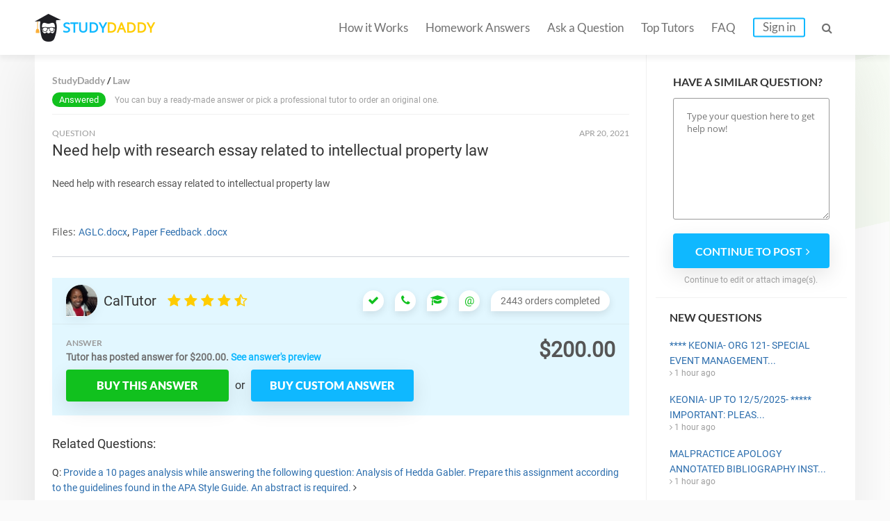

--- FILE ---
content_type: text/html; charset=UTF-8
request_url: https://studydaddy.com/question/need-help-with-research-essay-related-to-intellectual-property-law
body_size: 5866
content:
<!DOCTYPE html>
<html lang="en-US">
<head>
<script>(function(i,s,o,g,r,a,m){i['GoogleAnalyticsObject']=r;i[r]=i[r]||function(){(i[r].q=i[r].q||[]).push(arguments)},i[r].l=1*new Date();a=s.createElement(o),m=s.getElementsByTagName(o)[0];a.async=1;a.src=g;m.parentNode.insertBefore(a,m)})(window,document,'script','https://www.google-analytics.com/analytics.js','ga');ga('create', 'UA-74528521-1', 'auto');ga('require', 'GTM-NSBTHQL');ga('send', 'pageview');</script>
<title>Need help with research essay related to intellectual property law | StudyDaddy.com</title>
<link rel="apple-touch-icon" sizes="57x57" href="/apple-touch-icon-57x57.png">
<link rel="apple-touch-icon" sizes="60x60" href="/apple-touch-icon-60x60.png">
<link rel="apple-touch-icon" sizes="72x72" href="/apple-touch-icon-72x72.png">
<link rel="icon" type="image/png" href="/favicon-32x32.png" sizes="32x32">
<link rel="icon" type="image/png" href="/android-chrome-36x36.png" sizes="36x36">
<link rel="icon" type="image/png" href="/android-chrome-48x48.png" sizes="48x48">
<link rel="icon" type="image/png" href="/android-chrome-72x72.png" sizes="72x72">
<link rel="icon" type="image/png" href="/favicon-16x16.png" sizes="16x16">
<link rel="manifest" href="/manifest.json">
<link rel="mask-icon" href="/safari-pinned-tab.svg" color="#5bbad5">
<meta name="msapplication-TileColor" content="#da532c">
<meta name="theme-color" content="#ffffff">
<meta name="msapplication-config" content="/browserconfig.xml">
<meta charset="UTF-8"><meta name="viewport" content="width=device-width, initial-scale=1.0, user-scalable=no, maximum-scale=1.0"><meta name="csrf-param" content="_csrf">
    <meta name="csrf-token" content="QWh0VVg2ZU4CJE07AFw8Gzk4LgwNVBB4cBEhAWluNh02IQAkDAImCg==">
<link rel="canonical" href="https://studydaddy.com/question/need-help-with-research-essay-related-to-intellectual-property-law"><meta name="description" content="Find answers on: Need help with research essay related to intellectual property law.">
<link href="/ra.min.css?v1.23" rel="stylesheet">
<script type="text/javascript"></script><script>(function(h,o,t,j,a,r){h.hj=h.hj||function(){(h.hj.q=h.hj.q||[]).push(arguments)};h._hjSettings={hjid:163728,hjsv:5};a=o.getElementsByTagName('head')[0];r=o.createElement('script');r.async=1;r.src=t+h._hjSettings.hjid+j+h._hjSettings.hjsv;a.appendChild(r);})(window,document,'//static.hotjar.com/c/hotjar-','.js?sv=');</script>
<script>!function(f,b,e,v,n,t,s){if(f.fbq)return;n=f.fbq=function(){n.callMethod?n.callMethod.apply(n,arguments):n.queue.push(arguments)};if(!f._fbq)f._fbq=n;n.push=n;n.loaded=!0;n.version='2.0';n.queue=[];t=b.createElement(e);t.async=!0;t.src=v;s=b.getElementsByTagName(e)[0];s.parentNode.insertBefore(t,s)}(window, document,'script','https://connect.facebook.net/en_US/fbevents.js');fbq('init', '2292920331025416');fbq('track', 'PageView');</script><noscript><img height="1" width="1" style="display:none" src="https://www.facebook.com/tr?id=2292920331025416&ev=PageView&noscript=1"/></noscript>
<script type="application/ld+json"></script><script type="application/ld+json">{"@context":"http:\/\/schema.org","@type":"Organization","@id":"https:\/\/studydaddy.com#organization","name":"StudyDaddy","alternateName":"Study Daddy","url":"https:\/\/studydaddy.com","logo":"https:\/\/studydaddy.com\/img\/redesign\/logo-schema.png"}</script>
</head>
<body>
<header id="header" class="header js-header v-2" itemscope="true" itemtype="http://schema.org/SiteNavigationElement" role="navigation">
    <div class="container">
        <div class="logo"  itemprop="name">
            <a class="header__logo" href="/" itemprop="url">STUDY<span>DADDY</span></a>        </div>        <nav class="navigation">                        <ul class="navigation__list js-navigation ">
                                    <li class="navigation__item"><a class="navigation__link " href="/how-it-works" itemprop="url">How it Works</a></li>
                                                    <li class="navigation__item"><a class="navigation__link " href="/homeworks-answers" itemprop="url">Homework Answers</a></li>
                                <li class="navigation__item ">
                    <a class="navigation__link " href="/ask-question" itemprop="url">Ask a Question</a></li>                    <li class="navigation__item"><a class="navigation__link " href="/tutors" itemprop="url">Top Tutors</a></li>                <li class="navigation__item"><a class="navigation__link " href="/faq" itemprop="url">FAQ</a></li>
                    <li class="navigation__item"><a class="navigation__link navigation__link_type_login js-modal-login" href="javascript:;" itemprop="url">Sign in</a></li>            </ul>
            <span class="navigation__item navigation__link navigation__link_type_search js-header-search-button"><i class="fa fa-search"></i></span>
                <form id="header-autocomplete-container" class="header__search js-header-search" action="/homeworks-answers" method="get">                <input type="text" id="hw-answer-search" class="header__search-input ui-autocomplete-input" name="search" maxlength="500" placeholder="Search..." autocomplete="off">
                <span class="navigation__item navigation_search_open navigation__link navigation__link_type_search js-header-search-button">
                    <i class="fa fa-search"></i>
                </span>
                </form><span class="navigation__item navigation__link navigation__link_type_search navigation__link_type_navigation js-navigation-button">
                    <i class="icon-burger"></i>
                </span>        </nav>
            </div>
</header>
<div id="page" class="inner">
        <div id="main" class="container">
            <div id="content">                     <div class="path" itemscope itemtype="http://schema.org/BreadcrumbList">
                     <span itemprop="itemListElement" itemscope itemtype="http://schema.org/ListItem">
                 <a class="" href="/" title="StudyDaddy" itemprop="item"><span itemprop="name">StudyDaddy</span></a>                <meta itemprop="position" content="1" />
            </span>
                     <span itemprop="itemListElement" itemscope itemtype="http://schema.org/ListItem">
                 <a class="" href="/law-homework-help" title="Law" itemprop="item"><span itemprop="name">Law</span></a>                <meta itemprop="position" content="2" />
            </span>
            </div>
                <div class="questions">
                    <div class="item no-price">
                                                     <p>
                                <span class="status green">Answered</span>
                                                                    You can buy a ready-made answer or pick a professional tutor to order an original one.
                                                            </p>
                                            </div>
                </div>                <div class="question">
                    <div class="head">
                        <div class="status">
                            QUESTION
                        </div>
                        <div class="date"><time datetime="2021-04-20 09:07">Apr 20, 2021</time></div>
                    </div>
                    <div class="body active">
                        <h1>Need help with research essay related to intellectual property law</h1>
                        <div class="question-description tutor-info__about tutor-info__about_state_hidden js-cut-container">
                            <p>Need help with research essay related to intellectual property law</p>                        </div>
                        <a class="js-cut-button" href="javascript:;">Show more <i class="fa fa-angle-right"></i></a>                    </div>
                </div> <div class="question-top__files has_files">
                                            <span class="question-top__files-label">Files:</span>
                                                <a href="/attachment/207763/AGLC.docx">AGLC.docx</a>, <a href="/attachment/209946/Paper+Feedback+.docx">Paper Feedback .docx</a>                                    </div>                    <div id="w1" class="card">
<div class="head">
    <div class="author question_author"><figure><img attr-onload-data="/uploads/photos/a/s/s/119_119_679dz481heinq0mn.jpg" src="/img/redesign/no-avatar.png" width="45" height="45" alt="CalTutor"></figure>
    <div><span><a class="answer__name" href="/account/CalTutor" rel="nofollow" target="_blank">CalTutor</a></span>
        <div class="rating" data-toggle="tooltip" data-placement="top" title="Rated: 4.9 Feedback: 1560"> <i class="fa fa-star"></i> <i class="fa fa-star"></i> <i class="fa fa-star"></i> <i class="fa fa-star"></i> <i class="fa fa-star-half-o"></i></div></div>
</div><div class="verification question_verification">
    <ul class="ul-reset">
        <li class="" data-toggle="tooltip" data-toggle="tooltip" data-placement="top" title="Payment method verified"><i class="fa fa-check"></i></li>
        <li class="" data-toggle="tooltip" data-placement="top" title="Phone verified"><i class="fa fa-phone"></i></li>
        <li class="" data-toggle="tooltip" data-placement="top" title="Diploma verified"><i class="fa fa-graduation-cap"></i></li>
        <li class="" data-toggle="tooltip" data-placement="top" title="Email verified">@</li>
        <li class="words">2443 orders completed</li>
        <li class="message" style="display:none;"><i class="pointer fa fa-envelope faa-shake animated finished-page__tutor-envelopment my-page__animated-envelopment js-chat-proposal js-message-mark-330088" data-proposal-id="330088"></i></li>
    </ul>
</div></div>

<div class="body">
    <div class="answer">
        <dl>
            <dt>ANSWER</dt>
            <dd>
                <p>
                    Tutor has posted answer for
                    $200.00.
                    <a class="js-answer-preview" href="javascript:;" data-id="330088">See answer's preview</a>                </p>
            </dd>
        </dl>
        <div class="price">
            $200.00        </div>
    </div>
    <div class="answer-hide js-content-330088">
                    <p>** please **** the ******* answer ********</p>        
                    <!-- answer files -->
            <div class="files">
                <figure>
                    <img src="/img/redesign/download_file_icon.svg" alt="">
                </figure>
                                                            <div>
                            Click here to download attached files:
                            <span>Intellectual Property Law Answers.docx</span>
                        </div>
                                                                                <div>
                            Click here to download attached files:
                            <span>Intellectual Property Law Updated Answers.docx</span>
                        </div>
                                                </div>

            </div>
    <div class="btns">
        <form class="tutorial_buy_form" action="/paypal/pay" method="post">
<input type="hidden" name="_csrf" value="QWh0VVg2ZU4CJE07AFw8Gzk4LgwNVBB4cBEhAWluNh02IQAkDAImCg==">            <input type="hidden" name="id" value="330088">            <button type="submit" class="btn btn-green">Buy this answer</button>        </form>        <span class="or">or</span>
        <a class="btn btn-blue" href="/ask-question">Buy custom answer</a>    </div>
</div>
</div>                    <div class="related-questions">
                        
<div class="title-2">Related Questions:</div>
<ul class="ul-reset">
            <li>
            <span class="q-sign">Q: </span><a href="/question/provide-a-10-pages-analysis-while-answering-the-following-question-analysis-of-h">Provide a 10 pages analysis while answering the following question: Analysis of Hedda Gabler. Prepare this assignment according to the guidelines found in the APA Style Guide. An abstract is required.</a>            <i class="fa fa-angle-right"></i>
        </li>
            <li>
            <span class="q-sign">Q: </span><a href="/question/hi-i-am-looking-for-someone-to-write-an-article-on-public-health-paper-must-be-a-2">Hi, I am looking for someone to write an article on public health Paper must be at least 500 words. Please, no plagiarized work!</a>            <i class="fa fa-angle-right"></i>
        </li>
            <li>
            <span class="q-sign">Q: </span><a href="/question/write-7-pages-thesis-on-the-topic-the-idea-of-core-identity-through-paintings-an-1">Write 7 pages thesis on the topic the idea of core identity through paintings and photography.</a>            <i class="fa fa-angle-right"></i>
        </li>
            <li>
            <span class="q-sign">Q: </span><a href="/question/hi-i-am-looking-for-someone-to-write-an-article-on-the-psychosocial-effects-of-h-1">Hi, I am looking for someone to write an article on the psychosocial effects of hearing loss in adults Paper must be at least 2500 words. Please, no plagiarized work!</a>            <i class="fa fa-angle-right"></i>
        </li>
            <li>
            <span class="q-sign">Q: </span><a href="/question/need-help-with-my-writing-homework-on-hiroshima-bombings-write-a-250-word-paper-1">Need help with my writing homework on Hiroshima bombings. Write a 250 word paper answering;</a>            <i class="fa fa-angle-right"></i>
        </li>
            <li>
            <span class="q-sign">Q: </span><a href="/question/hi-need-to-submit-a-250-words-paper-on-the-topic-industrial-revolution-and-the-a">Hi, need to submit a 250 words paper on the topic Industrial Revolution and the Artists of Impressionism.</a>            <i class="fa fa-angle-right"></i>
        </li>
            <li>
            <span class="q-sign">Q: </span><a href="/question/i-need-help-creating-a-thesis-and-an-outline-on-the-music-video-picasso-baby-by-1">I need help creating a thesis and an outline on The Music Video Picasso Baby by Jay Z. Prepare this assignment according to the guidelines found in the APA Style Guide. An abstract is required.</a>            <i class="fa fa-angle-right"></i>
        </li>
    </ul>
                    </div>
                            </div>
            <div id="sidebar" class="js-sidebar faq_sidebar ">
    <div class="form-question">
            <p class="sidebar__item-title">Have a similar question?</p>
                            <form action="/ask-question" method="post">
<input type="hidden" name="_csrf" value="QWh0VVg2ZU4CJE07AFw8Gzk4LgwNVBB4cBEhAWluNh02IQAkDAImCg==">                        <textarea class="sidebar__question-textarea" name="sidebarQuestion" rows="5" placeholder="Type your question here to get help now!"></textarea>            <button type="submit" class="btn btn-blue js-sidebar-submit"><span>Continue to post</span><i class="fa fa-angle-right"></i></button>            </form>            <p class="sidebar__question-caption">Continue to edit or attach image(s).</p>
        </div>    
<dl class="questions-list new-questions-list">
    <dt>New questions</dt>
    <dd>
        <ul class="ul-reset">
                            <li>
                    <a href="/question/-keonia--org-121--special-event-management--up-to-12-6-2025-important-please-mak">**** KEONIA- ORG 121- SPECIAL EVENT MANAGEMENT...</a>                    <i class="fa fa-angle-right"></i> 1 hour ago                </li>
                            <li>
                    <a href="/question/keonia--up-to-12-5-2025--important-please-make-sure-that-all-work-is-authentic-">KEONIA- UP TO 12/5/2025- ***** IMPORTANT: PLEAS...</a>                    <i class="fa fa-angle-right"></i> 1 hour ago                </li>
                            <li>
                    <a href="/question/malpractice-apology-annotated-bibliography-instructions-overview-the-malpractice-2">MALPRACTICE APOLOGY ANNOTATED BIBLIOGRAPHY INST...</a>                    <i class="fa fa-angle-right"></i> 1 hour ago                </li>
                            <li>
                    <a href="/question/to-complete-this-assessment-do-the-following-provide-a-title-slide-identify-the-1">To complete this assessment, do the following:...</a>                    <i class="fa fa-angle-right"></i> 1 hour ago                </li>
                            <li>
                    <a href="/question/sheila--up-to-12-5-2025--important-please-make-sure-that-all-work-is-authentic-">SHEILA- UP TO 12/5/2025- ***** IMPORTANT: PLEAS...</a>                    <i class="fa fa-angle-right"></i> 1 hour ago                </li>
                    </ul>
    </dd>
</dl></div>
        </div><div id="homework-categories" class="question_answer_page">
            <div class="container">
                    <div class="row-title categories_title">Homework Categories</div>
    <ul class="fourth-row__alphabet">
                    <li class="fourth-row__alphabet-item">
                <p class="fourth-row__letter">A</p>
                                    <p><a href="/accounting-homework-help">Accounting</a></p>
                                    <p><a href="/algebra-homework-help">Algebra</a></p>
                                    <p><a href="/applied-sciences-homework-help">Applied Sciences</a></p>
                                    <p><a href="/architecture-and-design-homework-help">Architecture and Design</a></p>
                                    <p><a href="/art-design-homework-help">Art &amp; Design</a></p>
                                    <p><a href="/article-writing-homework-help">Article Writing</a></p>
                            </li>
                    <li class="fourth-row__alphabet-item">
                <p class="fourth-row__letter">B</p>
                                    <p><a href="/biology-homework-help">Biology</a></p>
                                    <p><a href="/business-finance-homework-help">Business &amp; Finance</a></p>
                            </li>
                    <li class="fourth-row__alphabet-item">
                <p class="fourth-row__letter">C</p>
                                    <p><a href="/calculus-homework-help">Calculus</a></p>
                                    <p><a href="/chemistry-homework-help">Chemistry</a></p>
                                    <p><a href="/communications-homework-help">Communications</a></p>
                                    <p><a href="/computer-science-homework-help">Computer Science</a></p>
                            </li>
                    <li class="fourth-row__alphabet-item">
                <p class="fourth-row__letter">E</p>
                                    <p><a href="/economics-homework-help">Economics</a></p>
                                    <p><a href="/engineering-homework-help">Engineering</a></p>
                                    <p><a href="/english-homework-help">English</a></p>
                                    <p><a href="/environmental-science-homework-help">Environmental Science</a></p>
                            </li>
                    <li class="fourth-row__alphabet-item">
                <p class="fourth-row__letter">F</p>
                                    <p><a href="/film-homework-help">Film</a></p>
                                    <p><a href="/foreign-languages-homework-help">Foreign Languages</a></p>
                            </li>
                    <li class="fourth-row__alphabet-item">
                <p class="fourth-row__letter">G</p>
                                    <p><a href="/geography-homework-help">Geography</a></p>
                                    <p><a href="/geology-homework-help">Geology</a></p>
                                    <p><a href="/geometry-homework-help">Geometry</a></p>
                            </li>
                    <li class="fourth-row__alphabet-item">
                <p class="fourth-row__letter">H</p>
                                    <p><a href="/health-medical-homework-help">Health &amp; Medical</a></p>
                                    <p><a href="/history-homework-help">History</a></p>
                                    <p><a href="/human-resource-management-homework-help">HR Management</a></p>
                            </li>
                    <li class="fourth-row__alphabet-item">
                <p class="fourth-row__letter">I</p>
                                    <p><a href="/information-systems-homework-help">Information Systems</a></p>
                            </li>
                    <li class="fourth-row__alphabet-item">
                <p class="fourth-row__letter">L</p>
                                    <p><a href="/law-homework-help">Law</a></p>
                                    <p><a href="/literature-homework-help">Literature</a></p>
                            </li>
                    <li class="fourth-row__alphabet-item">
                <p class="fourth-row__letter">M</p>
                                    <p><a href="/management-homework-help">Management</a></p>
                                    <p><a href="/marketing-homework-help">Marketing</a></p>
                                    <p><a href="/math-homework-help">Math</a></p>
                            </li>
                    <li class="fourth-row__alphabet-item">
                <p class="fourth-row__letter">N</p>
                                    <p><a href="/numerical-analysis-homework-help">Numerical Analysis</a></p>
                            </li>
                    <li class="fourth-row__alphabet-item">
                <p class="fourth-row__letter">P</p>
                                    <p><a href="/philosophy-homework-help">Philosophy</a></p>
                                    <p><a href="/physics-homework-help">Physics</a></p>
                                    <p><a href="/political-science-homework-help">Political Science</a></p>
                                    <p><a href="/precalculus-homework-help">Precalculus</a></p>
                                    <p><a href="/programming-homework-help">Programming</a></p>
                                    <p><a href="/psychology-homework-help">Psychology</a></p>
                            </li>
                    <li class="fourth-row__alphabet-item">
                <p class="fourth-row__letter">S</p>
                                    <p><a href="/science-homework-help">Science</a></p>
                                    <p><a href="/social-science-homework-help">Social Science</a></p>
                                    <p><a href="/statistics-homework-help">Statistics</a></p>
                            </li>
            </ul>
            </div>
        </div><div id="cta-2" class="v-2 question-cta">
            <div class="container">
                <div class="cta-title">
                    LEARN <span>MORE EFFECTIVELY</span> <i class="end">AND</i> GET
                    BETTER GRADES!
                </div>
                <a class="btn btn-yellow" href="/ask-question">Ask a Question</a>            </div>
        </div>
    </div><footer id="footer" class="footer footer_type_my js-footer" itemscope itemtype="http://schema.org/SiteNavigationElement">
    <div class="container">
        <nav class="nav"><ul class="footer__links ul-reset">
                    <li class="footer__link"><a href="/homeworks-answers" title="Homework Answers">Homework Answers</a></li><li class="footer__link"><a href="/ask-question" title="Ask a Question">Ask a Question</a></li>                        <li class="footer__link"><a href="/become-tutor" title="Become a tutor">Become a tutor</a></li>                    <li class="footer__link"><a href="/faq" title="FAQ" itemprop="url">FAQ</a></li>
                    <li class="footer__link"><a href="/contact-us" title="Contact Us" itemprop="url">Contact Us</a></li>
                    <li class="footer__link"><a href="/privacy-policy" title="Privacy Policy" itemprop="url">Privacy Policy</a></li>
                    <li class="footer__link"><a href="/dmca-notice" title="DMCA" itemprop="url">DMCA</a></li>
                    <li class="footer__link"><a href="/terms-of-use" title="Terms of Use" itemprop="url">Terms of Use</a></li>
                    <li class="footer__link_no_border"><a href="/sitemap" title="Sitemap" itemprop="url">Sitemap</a></li>
                </ul>        </nav>
        <div  class="footer__copyright copyright">Copyright &copy; 2025 <a itemprop="url"  href="https://studydaddy.com">StudyDaddy.com</a></div>
        <div class="copyright copyright_company">
                        Worbert Limited -  All right reserved.<br>
            20 Christou Tsiarta Elma 2, 22, 1077, Nicosia, Cyprus
        </div>
    </div>
</footer>

<div class="js-signin-modal-block"></div><div class="js-signin-fast-modal-block"></div><script src="https://cdnjs.cloudflare.com/ajax/libs/jquery/2.2.4/jquery.min.js"></script>
<script src="/js/scripts-q.min.js"></script>
<script src="/js/sign.min.js"></script>
<script type="text/javascript"></script>
<script type="text/javascript">jQuery(document).ready(function () {
    $(function() { $('.js-sidebar-submit').on('click', function () { ga('send', 'event', 'sidebar_form', 'sidebar_submit');})});
var ajaxSigninFastSend = false;
$(document).on("click", ".js-button-create-account", function(e, params) {
    ga('cta_button', 'cta_click');
    if (!ajaxSigninFastSend) {
        ajaxSigninFastSend = true;
        $.ajax({
            url: '/authentication/ajax-signin-fast-modal',
            dataType: 'html',
            async: true,
            type: 'POST',
            success: function (result) {
                $('.js-signin-fast-modal-block').html(result);
                showModal($('.js-signin-fast-modal-block>.modal-outer'), 400);
            }
        });
    } else {
        showModal($('.js-signin-fast-modal-block>.modal-outer'), 400);
    }
});
$(document).on('click','.js-answer-preview',function(e){tooglePreview($(this));});$(document).on('click','.js-button-register',function(){var ml=$('.js-modal-login');if(ml.length>0){ml.trigger('click',['register']);}else{window.location.href='/ask-a-question';}});
});</script><link href="/css/fa.min.css" rel="stylesheet"></body></html>

--- FILE ---
content_type: application/x-javascript
request_url: https://studydaddy.com/js/sign.min.js
body_size: 326
content:
var ajaxDisallowCopyingSend=!1,signInBlock=$(".js-signin-modal-block");function showModalByParams(a){$(".js-modal-register .switch").css("display","block"),$(".js-reg-username").css("margin-top","0"),"undefined"!=a&&"register"==a?($("#registrationform-role").val(3),showModal($(".js-modal-register"),400),signInBlock.data("social")&&($(".js-reg-username input").val(signInBlock.data("username")),$(".js-reg-email input").val(signInBlock.data("email")))):"undefined"!=a&&"registerTutor"==a?($("#registrationform-role .register-radio input.select_tutor").prop("checked",!0),$(".js-modal-register .switch").css("display","none"),$(".js-reg-username").css("margin-top","20px"),showModal($(".js-modal-register"),400),signInBlock.data("social")&&($(".js-reg-username input").val(signInBlock.data("username")),$(".js-reg-email input").val(signInBlock.data("email")))):showModal($(".js-modal"),400)}function showFaqModal(){showModal($(".js-modal-register"),400),signInBlock.data("social")&&($(".js-reg-username input").val(signInBlock.data("username")),$(".js-reg-email input").val(signInBlock.data("email")))}$(function(){var a=!1;$(document).on("click",".js-modal-login",function(s,e){a?showModalByParams(e):(a=!0,$.ajax({url:"/authentication/ajax-registration-modal",dataType:"html",async:!0,type:"POST",success:function(a){$(".js-signin-modal-block").html(a),showModalByParams(e)}}))});var s=!1;$(document).on("click",".js-modal-faq-register-btn",function(a){s?showFaqModal():(s=!0,$.ajax({url:"/authentication/ajax-registration-modal",dataType:"html",async:!0,type:"POST",success:function(a){$(".js-signin-modal-block").html(a),showFaqModal()}}))}),signInBlock.data("social")&&$(".js-modal-login").trigger("click","register")}),$(function(){var a=$(".js-modal-create-question-account");$("#registration-question-form").on("beforeSubmit",function(){var s=$("#questionregistrationform-email").val(),e=jstz.determine().name();return $.ajax({url:"/authentication/ajax-question-registration",dataType:"json",type:"POST",data:{email:s,timeZone:e},success:function(e){e.success&&(closeModal(a,0),$("#place-email").text(s),window.location.href="/ask-a-question?new_customer=1",ga("send","event","Cta_button_register","Cta_button_register"))}}),!1})});

--- FILE ---
content_type: text/plain
request_url: https://www.google-analytics.com/j/collect?v=1&_v=j102&a=144390883&t=pageview&_s=1&dl=https%3A%2F%2Fstudydaddy.com%2Fquestion%2Fneed-help-with-research-essay-related-to-intellectual-property-law&ul=en-us%40posix&dt=Need%20help%20with%20research%20essay%20related%20to%20intellectual%20property%20law%20%7C%20StudyDaddy.com&sr=1280x720&vp=1280x720&_u=KGBAAEADQAAAACAAI~&jid=1937242329&gjid=1771051190&cid=358641867.1764909252&tid=UA-74528521-1&_gid=1823141935.1764909252&_r=1&_slc=1&z=73957759
body_size: -477
content:
2,cG-L6BWWVTHJ5

--- FILE ---
content_type: image/svg+xml
request_url: https://studydaddy.com/img/redesign/download_file_icon.svg
body_size: 213
content:
<svg version="1.1" xmlns="http://www.w3.org/2000/svg" xmlns:xlink="http://www.w3.org/1999/xlink" width="48" height="64" viewBox="0 0 48 64">
<g id="download_file_ic">
<path id="Rounded-Rectangl" d="M3.013,0.214 C3.013,0.214 32.072,-0.000 32.072,-0.000 C32.210,0.058 48.000,13.863 48.000,13.913 C48.000,13.913 48.000,61.003 48.000,61.003 C48.000,62.658 46.651,64.000 44.987,64.000 C44.987,64.000 3.013,64.000 3.013,64.000 C1.349,64.000 -0.000,62.658 -0.000,61.003 C-0.000,61.003 -0.000,3.211 -0.000,3.211 C-0.000,1.556 1.349,0.214 3.013,0.214 z" fill="#FFFFFF" />
<path id="Rounded-Rectangl" d="M32.072,-0.000 C32.072,-0.000 32.072,9.693 32.072,9.693 C32.072,12.072 34.061,13.939 36.500,13.862 C36.500,13.862 47.983,13.933 47.983,13.933 L32.072,-0.000 z" fill="#C5CAE9" />
<path id="Forma-1-copy" d="M24.818,51.631 C24.818,51.631 33.195,43.287 33.195,43.287 C33.706,42.778 33.706,41.952 33.195,41.443 C32.684,40.934 31.855,40.934 31.344,41.443 C31.344,41.443 25.201,47.562 25.201,47.562 C25.201,47.562 25.201,25.277 25.201,25.277 C25.201,24.557 24.615,23.973 23.892,23.973 C23.170,23.973 22.583,24.557 22.583,25.277 C22.583,25.277 22.583,47.562 22.583,47.562 C22.583,47.562 16.441,41.443 16.441,41.443 C15.929,40.934 15.101,40.934 14.590,41.443 C14.334,41.698 14.206,42.032 14.206,42.365 C14.206,42.699 14.334,43.033 14.590,43.287 C14.590,43.287 22.967,51.631 22.967,51.631 C23.478,52.141 24.307,52.141 24.818,51.631 z" fill="#1DC729" />
</g>
</svg>
